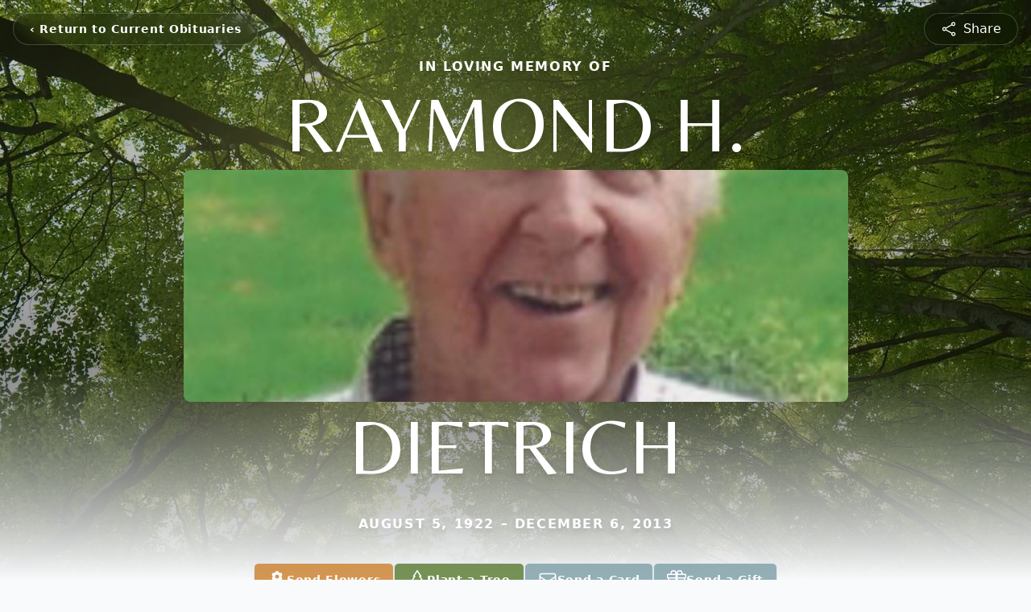

--- FILE ---
content_type: text/html; charset=utf-8
request_url: https://www.google.com/recaptcha/enterprise/anchor?ar=1&k=6Lf7JTAsAAAAALTu0sC1DkWu9mfNjlrGZtaAueuF&co=aHR0cHM6Ly93d3cucGtmdW5lcmFsaG9tZXMuY29tOjQ0Mw..&hl=en&type=image&v=N67nZn4AqZkNcbeMu4prBgzg&theme=light&size=invisible&badge=bottomright&anchor-ms=20000&execute-ms=30000&cb=pkv0e8j3kpz7
body_size: 48936
content:
<!DOCTYPE HTML><html dir="ltr" lang="en"><head><meta http-equiv="Content-Type" content="text/html; charset=UTF-8">
<meta http-equiv="X-UA-Compatible" content="IE=edge">
<title>reCAPTCHA</title>
<style type="text/css">
/* cyrillic-ext */
@font-face {
  font-family: 'Roboto';
  font-style: normal;
  font-weight: 400;
  font-stretch: 100%;
  src: url(//fonts.gstatic.com/s/roboto/v48/KFO7CnqEu92Fr1ME7kSn66aGLdTylUAMa3GUBHMdazTgWw.woff2) format('woff2');
  unicode-range: U+0460-052F, U+1C80-1C8A, U+20B4, U+2DE0-2DFF, U+A640-A69F, U+FE2E-FE2F;
}
/* cyrillic */
@font-face {
  font-family: 'Roboto';
  font-style: normal;
  font-weight: 400;
  font-stretch: 100%;
  src: url(//fonts.gstatic.com/s/roboto/v48/KFO7CnqEu92Fr1ME7kSn66aGLdTylUAMa3iUBHMdazTgWw.woff2) format('woff2');
  unicode-range: U+0301, U+0400-045F, U+0490-0491, U+04B0-04B1, U+2116;
}
/* greek-ext */
@font-face {
  font-family: 'Roboto';
  font-style: normal;
  font-weight: 400;
  font-stretch: 100%;
  src: url(//fonts.gstatic.com/s/roboto/v48/KFO7CnqEu92Fr1ME7kSn66aGLdTylUAMa3CUBHMdazTgWw.woff2) format('woff2');
  unicode-range: U+1F00-1FFF;
}
/* greek */
@font-face {
  font-family: 'Roboto';
  font-style: normal;
  font-weight: 400;
  font-stretch: 100%;
  src: url(//fonts.gstatic.com/s/roboto/v48/KFO7CnqEu92Fr1ME7kSn66aGLdTylUAMa3-UBHMdazTgWw.woff2) format('woff2');
  unicode-range: U+0370-0377, U+037A-037F, U+0384-038A, U+038C, U+038E-03A1, U+03A3-03FF;
}
/* math */
@font-face {
  font-family: 'Roboto';
  font-style: normal;
  font-weight: 400;
  font-stretch: 100%;
  src: url(//fonts.gstatic.com/s/roboto/v48/KFO7CnqEu92Fr1ME7kSn66aGLdTylUAMawCUBHMdazTgWw.woff2) format('woff2');
  unicode-range: U+0302-0303, U+0305, U+0307-0308, U+0310, U+0312, U+0315, U+031A, U+0326-0327, U+032C, U+032F-0330, U+0332-0333, U+0338, U+033A, U+0346, U+034D, U+0391-03A1, U+03A3-03A9, U+03B1-03C9, U+03D1, U+03D5-03D6, U+03F0-03F1, U+03F4-03F5, U+2016-2017, U+2034-2038, U+203C, U+2040, U+2043, U+2047, U+2050, U+2057, U+205F, U+2070-2071, U+2074-208E, U+2090-209C, U+20D0-20DC, U+20E1, U+20E5-20EF, U+2100-2112, U+2114-2115, U+2117-2121, U+2123-214F, U+2190, U+2192, U+2194-21AE, U+21B0-21E5, U+21F1-21F2, U+21F4-2211, U+2213-2214, U+2216-22FF, U+2308-230B, U+2310, U+2319, U+231C-2321, U+2336-237A, U+237C, U+2395, U+239B-23B7, U+23D0, U+23DC-23E1, U+2474-2475, U+25AF, U+25B3, U+25B7, U+25BD, U+25C1, U+25CA, U+25CC, U+25FB, U+266D-266F, U+27C0-27FF, U+2900-2AFF, U+2B0E-2B11, U+2B30-2B4C, U+2BFE, U+3030, U+FF5B, U+FF5D, U+1D400-1D7FF, U+1EE00-1EEFF;
}
/* symbols */
@font-face {
  font-family: 'Roboto';
  font-style: normal;
  font-weight: 400;
  font-stretch: 100%;
  src: url(//fonts.gstatic.com/s/roboto/v48/KFO7CnqEu92Fr1ME7kSn66aGLdTylUAMaxKUBHMdazTgWw.woff2) format('woff2');
  unicode-range: U+0001-000C, U+000E-001F, U+007F-009F, U+20DD-20E0, U+20E2-20E4, U+2150-218F, U+2190, U+2192, U+2194-2199, U+21AF, U+21E6-21F0, U+21F3, U+2218-2219, U+2299, U+22C4-22C6, U+2300-243F, U+2440-244A, U+2460-24FF, U+25A0-27BF, U+2800-28FF, U+2921-2922, U+2981, U+29BF, U+29EB, U+2B00-2BFF, U+4DC0-4DFF, U+FFF9-FFFB, U+10140-1018E, U+10190-1019C, U+101A0, U+101D0-101FD, U+102E0-102FB, U+10E60-10E7E, U+1D2C0-1D2D3, U+1D2E0-1D37F, U+1F000-1F0FF, U+1F100-1F1AD, U+1F1E6-1F1FF, U+1F30D-1F30F, U+1F315, U+1F31C, U+1F31E, U+1F320-1F32C, U+1F336, U+1F378, U+1F37D, U+1F382, U+1F393-1F39F, U+1F3A7-1F3A8, U+1F3AC-1F3AF, U+1F3C2, U+1F3C4-1F3C6, U+1F3CA-1F3CE, U+1F3D4-1F3E0, U+1F3ED, U+1F3F1-1F3F3, U+1F3F5-1F3F7, U+1F408, U+1F415, U+1F41F, U+1F426, U+1F43F, U+1F441-1F442, U+1F444, U+1F446-1F449, U+1F44C-1F44E, U+1F453, U+1F46A, U+1F47D, U+1F4A3, U+1F4B0, U+1F4B3, U+1F4B9, U+1F4BB, U+1F4BF, U+1F4C8-1F4CB, U+1F4D6, U+1F4DA, U+1F4DF, U+1F4E3-1F4E6, U+1F4EA-1F4ED, U+1F4F7, U+1F4F9-1F4FB, U+1F4FD-1F4FE, U+1F503, U+1F507-1F50B, U+1F50D, U+1F512-1F513, U+1F53E-1F54A, U+1F54F-1F5FA, U+1F610, U+1F650-1F67F, U+1F687, U+1F68D, U+1F691, U+1F694, U+1F698, U+1F6AD, U+1F6B2, U+1F6B9-1F6BA, U+1F6BC, U+1F6C6-1F6CF, U+1F6D3-1F6D7, U+1F6E0-1F6EA, U+1F6F0-1F6F3, U+1F6F7-1F6FC, U+1F700-1F7FF, U+1F800-1F80B, U+1F810-1F847, U+1F850-1F859, U+1F860-1F887, U+1F890-1F8AD, U+1F8B0-1F8BB, U+1F8C0-1F8C1, U+1F900-1F90B, U+1F93B, U+1F946, U+1F984, U+1F996, U+1F9E9, U+1FA00-1FA6F, U+1FA70-1FA7C, U+1FA80-1FA89, U+1FA8F-1FAC6, U+1FACE-1FADC, U+1FADF-1FAE9, U+1FAF0-1FAF8, U+1FB00-1FBFF;
}
/* vietnamese */
@font-face {
  font-family: 'Roboto';
  font-style: normal;
  font-weight: 400;
  font-stretch: 100%;
  src: url(//fonts.gstatic.com/s/roboto/v48/KFO7CnqEu92Fr1ME7kSn66aGLdTylUAMa3OUBHMdazTgWw.woff2) format('woff2');
  unicode-range: U+0102-0103, U+0110-0111, U+0128-0129, U+0168-0169, U+01A0-01A1, U+01AF-01B0, U+0300-0301, U+0303-0304, U+0308-0309, U+0323, U+0329, U+1EA0-1EF9, U+20AB;
}
/* latin-ext */
@font-face {
  font-family: 'Roboto';
  font-style: normal;
  font-weight: 400;
  font-stretch: 100%;
  src: url(//fonts.gstatic.com/s/roboto/v48/KFO7CnqEu92Fr1ME7kSn66aGLdTylUAMa3KUBHMdazTgWw.woff2) format('woff2');
  unicode-range: U+0100-02BA, U+02BD-02C5, U+02C7-02CC, U+02CE-02D7, U+02DD-02FF, U+0304, U+0308, U+0329, U+1D00-1DBF, U+1E00-1E9F, U+1EF2-1EFF, U+2020, U+20A0-20AB, U+20AD-20C0, U+2113, U+2C60-2C7F, U+A720-A7FF;
}
/* latin */
@font-face {
  font-family: 'Roboto';
  font-style: normal;
  font-weight: 400;
  font-stretch: 100%;
  src: url(//fonts.gstatic.com/s/roboto/v48/KFO7CnqEu92Fr1ME7kSn66aGLdTylUAMa3yUBHMdazQ.woff2) format('woff2');
  unicode-range: U+0000-00FF, U+0131, U+0152-0153, U+02BB-02BC, U+02C6, U+02DA, U+02DC, U+0304, U+0308, U+0329, U+2000-206F, U+20AC, U+2122, U+2191, U+2193, U+2212, U+2215, U+FEFF, U+FFFD;
}
/* cyrillic-ext */
@font-face {
  font-family: 'Roboto';
  font-style: normal;
  font-weight: 500;
  font-stretch: 100%;
  src: url(//fonts.gstatic.com/s/roboto/v48/KFO7CnqEu92Fr1ME7kSn66aGLdTylUAMa3GUBHMdazTgWw.woff2) format('woff2');
  unicode-range: U+0460-052F, U+1C80-1C8A, U+20B4, U+2DE0-2DFF, U+A640-A69F, U+FE2E-FE2F;
}
/* cyrillic */
@font-face {
  font-family: 'Roboto';
  font-style: normal;
  font-weight: 500;
  font-stretch: 100%;
  src: url(//fonts.gstatic.com/s/roboto/v48/KFO7CnqEu92Fr1ME7kSn66aGLdTylUAMa3iUBHMdazTgWw.woff2) format('woff2');
  unicode-range: U+0301, U+0400-045F, U+0490-0491, U+04B0-04B1, U+2116;
}
/* greek-ext */
@font-face {
  font-family: 'Roboto';
  font-style: normal;
  font-weight: 500;
  font-stretch: 100%;
  src: url(//fonts.gstatic.com/s/roboto/v48/KFO7CnqEu92Fr1ME7kSn66aGLdTylUAMa3CUBHMdazTgWw.woff2) format('woff2');
  unicode-range: U+1F00-1FFF;
}
/* greek */
@font-face {
  font-family: 'Roboto';
  font-style: normal;
  font-weight: 500;
  font-stretch: 100%;
  src: url(//fonts.gstatic.com/s/roboto/v48/KFO7CnqEu92Fr1ME7kSn66aGLdTylUAMa3-UBHMdazTgWw.woff2) format('woff2');
  unicode-range: U+0370-0377, U+037A-037F, U+0384-038A, U+038C, U+038E-03A1, U+03A3-03FF;
}
/* math */
@font-face {
  font-family: 'Roboto';
  font-style: normal;
  font-weight: 500;
  font-stretch: 100%;
  src: url(//fonts.gstatic.com/s/roboto/v48/KFO7CnqEu92Fr1ME7kSn66aGLdTylUAMawCUBHMdazTgWw.woff2) format('woff2');
  unicode-range: U+0302-0303, U+0305, U+0307-0308, U+0310, U+0312, U+0315, U+031A, U+0326-0327, U+032C, U+032F-0330, U+0332-0333, U+0338, U+033A, U+0346, U+034D, U+0391-03A1, U+03A3-03A9, U+03B1-03C9, U+03D1, U+03D5-03D6, U+03F0-03F1, U+03F4-03F5, U+2016-2017, U+2034-2038, U+203C, U+2040, U+2043, U+2047, U+2050, U+2057, U+205F, U+2070-2071, U+2074-208E, U+2090-209C, U+20D0-20DC, U+20E1, U+20E5-20EF, U+2100-2112, U+2114-2115, U+2117-2121, U+2123-214F, U+2190, U+2192, U+2194-21AE, U+21B0-21E5, U+21F1-21F2, U+21F4-2211, U+2213-2214, U+2216-22FF, U+2308-230B, U+2310, U+2319, U+231C-2321, U+2336-237A, U+237C, U+2395, U+239B-23B7, U+23D0, U+23DC-23E1, U+2474-2475, U+25AF, U+25B3, U+25B7, U+25BD, U+25C1, U+25CA, U+25CC, U+25FB, U+266D-266F, U+27C0-27FF, U+2900-2AFF, U+2B0E-2B11, U+2B30-2B4C, U+2BFE, U+3030, U+FF5B, U+FF5D, U+1D400-1D7FF, U+1EE00-1EEFF;
}
/* symbols */
@font-face {
  font-family: 'Roboto';
  font-style: normal;
  font-weight: 500;
  font-stretch: 100%;
  src: url(//fonts.gstatic.com/s/roboto/v48/KFO7CnqEu92Fr1ME7kSn66aGLdTylUAMaxKUBHMdazTgWw.woff2) format('woff2');
  unicode-range: U+0001-000C, U+000E-001F, U+007F-009F, U+20DD-20E0, U+20E2-20E4, U+2150-218F, U+2190, U+2192, U+2194-2199, U+21AF, U+21E6-21F0, U+21F3, U+2218-2219, U+2299, U+22C4-22C6, U+2300-243F, U+2440-244A, U+2460-24FF, U+25A0-27BF, U+2800-28FF, U+2921-2922, U+2981, U+29BF, U+29EB, U+2B00-2BFF, U+4DC0-4DFF, U+FFF9-FFFB, U+10140-1018E, U+10190-1019C, U+101A0, U+101D0-101FD, U+102E0-102FB, U+10E60-10E7E, U+1D2C0-1D2D3, U+1D2E0-1D37F, U+1F000-1F0FF, U+1F100-1F1AD, U+1F1E6-1F1FF, U+1F30D-1F30F, U+1F315, U+1F31C, U+1F31E, U+1F320-1F32C, U+1F336, U+1F378, U+1F37D, U+1F382, U+1F393-1F39F, U+1F3A7-1F3A8, U+1F3AC-1F3AF, U+1F3C2, U+1F3C4-1F3C6, U+1F3CA-1F3CE, U+1F3D4-1F3E0, U+1F3ED, U+1F3F1-1F3F3, U+1F3F5-1F3F7, U+1F408, U+1F415, U+1F41F, U+1F426, U+1F43F, U+1F441-1F442, U+1F444, U+1F446-1F449, U+1F44C-1F44E, U+1F453, U+1F46A, U+1F47D, U+1F4A3, U+1F4B0, U+1F4B3, U+1F4B9, U+1F4BB, U+1F4BF, U+1F4C8-1F4CB, U+1F4D6, U+1F4DA, U+1F4DF, U+1F4E3-1F4E6, U+1F4EA-1F4ED, U+1F4F7, U+1F4F9-1F4FB, U+1F4FD-1F4FE, U+1F503, U+1F507-1F50B, U+1F50D, U+1F512-1F513, U+1F53E-1F54A, U+1F54F-1F5FA, U+1F610, U+1F650-1F67F, U+1F687, U+1F68D, U+1F691, U+1F694, U+1F698, U+1F6AD, U+1F6B2, U+1F6B9-1F6BA, U+1F6BC, U+1F6C6-1F6CF, U+1F6D3-1F6D7, U+1F6E0-1F6EA, U+1F6F0-1F6F3, U+1F6F7-1F6FC, U+1F700-1F7FF, U+1F800-1F80B, U+1F810-1F847, U+1F850-1F859, U+1F860-1F887, U+1F890-1F8AD, U+1F8B0-1F8BB, U+1F8C0-1F8C1, U+1F900-1F90B, U+1F93B, U+1F946, U+1F984, U+1F996, U+1F9E9, U+1FA00-1FA6F, U+1FA70-1FA7C, U+1FA80-1FA89, U+1FA8F-1FAC6, U+1FACE-1FADC, U+1FADF-1FAE9, U+1FAF0-1FAF8, U+1FB00-1FBFF;
}
/* vietnamese */
@font-face {
  font-family: 'Roboto';
  font-style: normal;
  font-weight: 500;
  font-stretch: 100%;
  src: url(//fonts.gstatic.com/s/roboto/v48/KFO7CnqEu92Fr1ME7kSn66aGLdTylUAMa3OUBHMdazTgWw.woff2) format('woff2');
  unicode-range: U+0102-0103, U+0110-0111, U+0128-0129, U+0168-0169, U+01A0-01A1, U+01AF-01B0, U+0300-0301, U+0303-0304, U+0308-0309, U+0323, U+0329, U+1EA0-1EF9, U+20AB;
}
/* latin-ext */
@font-face {
  font-family: 'Roboto';
  font-style: normal;
  font-weight: 500;
  font-stretch: 100%;
  src: url(//fonts.gstatic.com/s/roboto/v48/KFO7CnqEu92Fr1ME7kSn66aGLdTylUAMa3KUBHMdazTgWw.woff2) format('woff2');
  unicode-range: U+0100-02BA, U+02BD-02C5, U+02C7-02CC, U+02CE-02D7, U+02DD-02FF, U+0304, U+0308, U+0329, U+1D00-1DBF, U+1E00-1E9F, U+1EF2-1EFF, U+2020, U+20A0-20AB, U+20AD-20C0, U+2113, U+2C60-2C7F, U+A720-A7FF;
}
/* latin */
@font-face {
  font-family: 'Roboto';
  font-style: normal;
  font-weight: 500;
  font-stretch: 100%;
  src: url(//fonts.gstatic.com/s/roboto/v48/KFO7CnqEu92Fr1ME7kSn66aGLdTylUAMa3yUBHMdazQ.woff2) format('woff2');
  unicode-range: U+0000-00FF, U+0131, U+0152-0153, U+02BB-02BC, U+02C6, U+02DA, U+02DC, U+0304, U+0308, U+0329, U+2000-206F, U+20AC, U+2122, U+2191, U+2193, U+2212, U+2215, U+FEFF, U+FFFD;
}
/* cyrillic-ext */
@font-face {
  font-family: 'Roboto';
  font-style: normal;
  font-weight: 900;
  font-stretch: 100%;
  src: url(//fonts.gstatic.com/s/roboto/v48/KFO7CnqEu92Fr1ME7kSn66aGLdTylUAMa3GUBHMdazTgWw.woff2) format('woff2');
  unicode-range: U+0460-052F, U+1C80-1C8A, U+20B4, U+2DE0-2DFF, U+A640-A69F, U+FE2E-FE2F;
}
/* cyrillic */
@font-face {
  font-family: 'Roboto';
  font-style: normal;
  font-weight: 900;
  font-stretch: 100%;
  src: url(//fonts.gstatic.com/s/roboto/v48/KFO7CnqEu92Fr1ME7kSn66aGLdTylUAMa3iUBHMdazTgWw.woff2) format('woff2');
  unicode-range: U+0301, U+0400-045F, U+0490-0491, U+04B0-04B1, U+2116;
}
/* greek-ext */
@font-face {
  font-family: 'Roboto';
  font-style: normal;
  font-weight: 900;
  font-stretch: 100%;
  src: url(//fonts.gstatic.com/s/roboto/v48/KFO7CnqEu92Fr1ME7kSn66aGLdTylUAMa3CUBHMdazTgWw.woff2) format('woff2');
  unicode-range: U+1F00-1FFF;
}
/* greek */
@font-face {
  font-family: 'Roboto';
  font-style: normal;
  font-weight: 900;
  font-stretch: 100%;
  src: url(//fonts.gstatic.com/s/roboto/v48/KFO7CnqEu92Fr1ME7kSn66aGLdTylUAMa3-UBHMdazTgWw.woff2) format('woff2');
  unicode-range: U+0370-0377, U+037A-037F, U+0384-038A, U+038C, U+038E-03A1, U+03A3-03FF;
}
/* math */
@font-face {
  font-family: 'Roboto';
  font-style: normal;
  font-weight: 900;
  font-stretch: 100%;
  src: url(//fonts.gstatic.com/s/roboto/v48/KFO7CnqEu92Fr1ME7kSn66aGLdTylUAMawCUBHMdazTgWw.woff2) format('woff2');
  unicode-range: U+0302-0303, U+0305, U+0307-0308, U+0310, U+0312, U+0315, U+031A, U+0326-0327, U+032C, U+032F-0330, U+0332-0333, U+0338, U+033A, U+0346, U+034D, U+0391-03A1, U+03A3-03A9, U+03B1-03C9, U+03D1, U+03D5-03D6, U+03F0-03F1, U+03F4-03F5, U+2016-2017, U+2034-2038, U+203C, U+2040, U+2043, U+2047, U+2050, U+2057, U+205F, U+2070-2071, U+2074-208E, U+2090-209C, U+20D0-20DC, U+20E1, U+20E5-20EF, U+2100-2112, U+2114-2115, U+2117-2121, U+2123-214F, U+2190, U+2192, U+2194-21AE, U+21B0-21E5, U+21F1-21F2, U+21F4-2211, U+2213-2214, U+2216-22FF, U+2308-230B, U+2310, U+2319, U+231C-2321, U+2336-237A, U+237C, U+2395, U+239B-23B7, U+23D0, U+23DC-23E1, U+2474-2475, U+25AF, U+25B3, U+25B7, U+25BD, U+25C1, U+25CA, U+25CC, U+25FB, U+266D-266F, U+27C0-27FF, U+2900-2AFF, U+2B0E-2B11, U+2B30-2B4C, U+2BFE, U+3030, U+FF5B, U+FF5D, U+1D400-1D7FF, U+1EE00-1EEFF;
}
/* symbols */
@font-face {
  font-family: 'Roboto';
  font-style: normal;
  font-weight: 900;
  font-stretch: 100%;
  src: url(//fonts.gstatic.com/s/roboto/v48/KFO7CnqEu92Fr1ME7kSn66aGLdTylUAMaxKUBHMdazTgWw.woff2) format('woff2');
  unicode-range: U+0001-000C, U+000E-001F, U+007F-009F, U+20DD-20E0, U+20E2-20E4, U+2150-218F, U+2190, U+2192, U+2194-2199, U+21AF, U+21E6-21F0, U+21F3, U+2218-2219, U+2299, U+22C4-22C6, U+2300-243F, U+2440-244A, U+2460-24FF, U+25A0-27BF, U+2800-28FF, U+2921-2922, U+2981, U+29BF, U+29EB, U+2B00-2BFF, U+4DC0-4DFF, U+FFF9-FFFB, U+10140-1018E, U+10190-1019C, U+101A0, U+101D0-101FD, U+102E0-102FB, U+10E60-10E7E, U+1D2C0-1D2D3, U+1D2E0-1D37F, U+1F000-1F0FF, U+1F100-1F1AD, U+1F1E6-1F1FF, U+1F30D-1F30F, U+1F315, U+1F31C, U+1F31E, U+1F320-1F32C, U+1F336, U+1F378, U+1F37D, U+1F382, U+1F393-1F39F, U+1F3A7-1F3A8, U+1F3AC-1F3AF, U+1F3C2, U+1F3C4-1F3C6, U+1F3CA-1F3CE, U+1F3D4-1F3E0, U+1F3ED, U+1F3F1-1F3F3, U+1F3F5-1F3F7, U+1F408, U+1F415, U+1F41F, U+1F426, U+1F43F, U+1F441-1F442, U+1F444, U+1F446-1F449, U+1F44C-1F44E, U+1F453, U+1F46A, U+1F47D, U+1F4A3, U+1F4B0, U+1F4B3, U+1F4B9, U+1F4BB, U+1F4BF, U+1F4C8-1F4CB, U+1F4D6, U+1F4DA, U+1F4DF, U+1F4E3-1F4E6, U+1F4EA-1F4ED, U+1F4F7, U+1F4F9-1F4FB, U+1F4FD-1F4FE, U+1F503, U+1F507-1F50B, U+1F50D, U+1F512-1F513, U+1F53E-1F54A, U+1F54F-1F5FA, U+1F610, U+1F650-1F67F, U+1F687, U+1F68D, U+1F691, U+1F694, U+1F698, U+1F6AD, U+1F6B2, U+1F6B9-1F6BA, U+1F6BC, U+1F6C6-1F6CF, U+1F6D3-1F6D7, U+1F6E0-1F6EA, U+1F6F0-1F6F3, U+1F6F7-1F6FC, U+1F700-1F7FF, U+1F800-1F80B, U+1F810-1F847, U+1F850-1F859, U+1F860-1F887, U+1F890-1F8AD, U+1F8B0-1F8BB, U+1F8C0-1F8C1, U+1F900-1F90B, U+1F93B, U+1F946, U+1F984, U+1F996, U+1F9E9, U+1FA00-1FA6F, U+1FA70-1FA7C, U+1FA80-1FA89, U+1FA8F-1FAC6, U+1FACE-1FADC, U+1FADF-1FAE9, U+1FAF0-1FAF8, U+1FB00-1FBFF;
}
/* vietnamese */
@font-face {
  font-family: 'Roboto';
  font-style: normal;
  font-weight: 900;
  font-stretch: 100%;
  src: url(//fonts.gstatic.com/s/roboto/v48/KFO7CnqEu92Fr1ME7kSn66aGLdTylUAMa3OUBHMdazTgWw.woff2) format('woff2');
  unicode-range: U+0102-0103, U+0110-0111, U+0128-0129, U+0168-0169, U+01A0-01A1, U+01AF-01B0, U+0300-0301, U+0303-0304, U+0308-0309, U+0323, U+0329, U+1EA0-1EF9, U+20AB;
}
/* latin-ext */
@font-face {
  font-family: 'Roboto';
  font-style: normal;
  font-weight: 900;
  font-stretch: 100%;
  src: url(//fonts.gstatic.com/s/roboto/v48/KFO7CnqEu92Fr1ME7kSn66aGLdTylUAMa3KUBHMdazTgWw.woff2) format('woff2');
  unicode-range: U+0100-02BA, U+02BD-02C5, U+02C7-02CC, U+02CE-02D7, U+02DD-02FF, U+0304, U+0308, U+0329, U+1D00-1DBF, U+1E00-1E9F, U+1EF2-1EFF, U+2020, U+20A0-20AB, U+20AD-20C0, U+2113, U+2C60-2C7F, U+A720-A7FF;
}
/* latin */
@font-face {
  font-family: 'Roboto';
  font-style: normal;
  font-weight: 900;
  font-stretch: 100%;
  src: url(//fonts.gstatic.com/s/roboto/v48/KFO7CnqEu92Fr1ME7kSn66aGLdTylUAMa3yUBHMdazQ.woff2) format('woff2');
  unicode-range: U+0000-00FF, U+0131, U+0152-0153, U+02BB-02BC, U+02C6, U+02DA, U+02DC, U+0304, U+0308, U+0329, U+2000-206F, U+20AC, U+2122, U+2191, U+2193, U+2212, U+2215, U+FEFF, U+FFFD;
}

</style>
<link rel="stylesheet" type="text/css" href="https://www.gstatic.com/recaptcha/releases/N67nZn4AqZkNcbeMu4prBgzg/styles__ltr.css">
<script nonce="03IwC8qsRMzDDzEdqbAMTw" type="text/javascript">window['__recaptcha_api'] = 'https://www.google.com/recaptcha/enterprise/';</script>
<script type="text/javascript" src="https://www.gstatic.com/recaptcha/releases/N67nZn4AqZkNcbeMu4prBgzg/recaptcha__en.js" nonce="03IwC8qsRMzDDzEdqbAMTw">
      
    </script></head>
<body><div id="rc-anchor-alert" class="rc-anchor-alert"></div>
<input type="hidden" id="recaptcha-token" value="[base64]">
<script type="text/javascript" nonce="03IwC8qsRMzDDzEdqbAMTw">
      recaptcha.anchor.Main.init("[\x22ainput\x22,[\x22bgdata\x22,\x22\x22,\[base64]/[base64]/[base64]/bmV3IHJbeF0oY1swXSk6RT09Mj9uZXcgclt4XShjWzBdLGNbMV0pOkU9PTM/bmV3IHJbeF0oY1swXSxjWzFdLGNbMl0pOkU9PTQ/[base64]/[base64]/[base64]/[base64]/[base64]/[base64]/[base64]/[base64]\x22,\[base64]\x22,\x22wo5WIsKyw4Fqw5vDkGtIw5tqWcKORzxkwrTCrsO+d8OxwrwGJi4bGcK8I0/DnSBtwqrDpsOCN2jCkBfCg8OLDsKOfMK5TsOVwobCnV4cwp8AwrPDnVrCgsOvKsOowozDlcOJw7YWwpV5w4QjPgzCrMKqNcKxEcOTUkHDg0fDqMKqw6XDr1Ixwq1Bw5vDnMOwwrZ2wo3CqsKcVcKOdcK/McK4Xm3DkX1TwpbDvW9fSSTCm8OCRm9nBMOfIMKJw4VxTUjDucKyK8OoWCnDgX7CmcKNw5LCg3ZhwrcCwqVAw5XDnj3CtMKRIBA6wqIrwpjDi8KWwo/[base64]/[base64]/ClGU1wpHCp8KTwr3ClCvDncOPw7PDocOXwpZQwodAJsKfwp7DqsKrI8OvCcOOwqvCssOcAE3CqAnDtlnCsMO0w41jCmF6H8OnwqkPMMKSwr/[base64]/Cn8OcwoJBKcKRwozDr8OdccOaf8KfwoXCgMKFwp7DjxZyw7XCnMKxWsKzasKSYcKhBHHCiWXDo8OMCcOBIygdwo5QwrLCv0bDhUcPCMKVBn7Cj2oRwro8PVbDuSnCiX/CkW/[base64]/woDDr2xhF8O0w5lHw6tsw6x9PMOMM8OaGMOHa8KWwo8owp5ww6ogUcOHDsOQEMKQw47CsMKWwrHDlTJyw5PDlmk4PcOeVcOJR8OSfcOlJx9ffsKWw6/DocOtwrfCr8OHXUhjWsK1d0F8woXDvsKBwoPCu8KyX8KLLzF7YjAFS390XcOIZcKWwofDmMKPwr9Tw7LCncObw7dQT8O2SMOtXsOdw6YUw4DChcOJwrzCscO8wocoE3bCiUXCsMOOUVzCl8KYw6PClWDDgXPDg8KSwrVPEcOHTMOTw7LCqRPDhUlKwoDDncK/YcOTw4nDmMKCw5xmNsObw6zDksO0IsKTwp51RMKrcDjDisKBw4LDnw8qw43DmMK7eGnDmlPDhsK0w6hAw78gHsKhw7cjacOydEzCqcKJIjnCiHDDiy9BRMOVaEvDkF3DtizDj0vCr07Cu1JcZsKldMK2wrvCncKTwo3Dii/DlU/CsknCgMK7w7tHCyXDnQrCtETCg8KkIMOaw5Mowq0dVMKASkNxw5lWcVpPwrTDnsO0GMKsJw3Dp3PCmMONwrTDjzdnwoHDv17DqVk1OE7DkGUIIQDCssOCXsOBwoA2woIcw7UdYW5ZDm7DksKywrbCnDh9w5/CrDHChATDlcK6w4U4CGgycMKrw4vDk8KtacOww7cVwo9Vw4IbNMOzwr5tw4JHwo1DKMKWJH57A8K2w7pkwrDDiMOqwrsswpXDgQDDtBrCvcOMDFxXLsOnY8KWMk1Ww5hbwpUVw7YQwrEywo7CiCrDmsO/d8KMw4xuw7rCssKvVcKzw6XCgyxkFT3CgxnDncOFG8KBSsOQPzdPwpJBw5jDkAFcwqHDuntIScO4MXvCt8O0dcOPZGVSSMOIw4IgwqEzw6fDkzHDsRpAw7QtYlDCosOMwovDq8Kwwo5ocTgNwroywo7CusOCw5Y+wqMlwobDmEc/w6hNw5Bbwohgw4Bcw5LCnMKYRTXCt38uwoBpbl8lwo3DnsOnPMKaFT7DnsKvcMK0wq3DusOnC8KOw6bCqcOCwpRKw7A7IsKEw4gFwo4tN2NhR3FbLsKVT2PDtMKTZsOKUcKyw5cPw5F3Qio5QMO6wqjDrQ0uCsKgw4PCjcOswqvDoCEawojCsWNlwpsew5lzw5/DpsOYwpAjWMKhFWo/bkXClxljw6VKBnROw7rCvsKmw7zCln8ww7rDicOqAAPCo8OUw5DDiMODwq/CjlrDssKzVMOFLsKXwr/CgMKFw4zCssKGw5bCiMK4wr9LTB40wrfDun7CjzVPRMKscsKTwovCv8O+w6UKwp/Ck8KZw5EtXAtmKxB+wpRhw6PDvMOsTMKEOw3Cu8K2wrXDtcOtGcOWbsOrIcKqV8KCaCfDry7CnSHDqBfCgsOTPTrDmHDDvsKHw7cAwrnDuy4two3DgMOXQ8KFSGJleXsSw6xTZsKSwqHDoVtTA8KYwrYVw5waJWzCu1VpZUIQOg3ChlBlRBLDtwDDnANCw6/Cl0taw5XDtcK2aWZtwpfCpsK0w7lhw7d/w7ZQeMOiwq7CiCrDgB3CiCZcw4zDvzvDlsKFwrYUwqEvaMKXwpzCssO5wrdDw4cjw5jDvhnCsgNKFjfCsMKSw6/[base64]/ClRJ7GXB9RQzDhktmw4vDvjZmwqBpLX/ChcK3w7rDgsOzTmLDuzHCt8KjK8OYAUgBwqLCtMOwwoHCvXAtM8KuKMOCwoLDhF3CvyfDiTTCmjDCv3N2KMKRLlhiBwptwp9kSMKPwrQFZsO8XhkmKU7DgCzDl8OhDQ3Dr1YXOcOoMGfDpcKeMkrCssKKbcKadlsQw7nDhsKhYC3CicKpeV/CjG0DwrFzwotswpwLwqAsw4srfy/DmF3Du8OBKQkNejTDocKpw7MUMUbDt8OLQATCux3Ch8KJMcKXFcKsQsOlw4xOwqnDkzzCiAzDmjMNw5/CtcKyfzhMw6QtfMOBa8KRwqFbH8KxCUkXHTBhwoNzHiPCvgLChsOETErDncOHwpbDoMK+CWdVwr7CqMKQwojDqVbCphpQUTFxfsK5B8O+ccO2f8KzwqoMwqLCl8ODP8K7dF3DgDYAwpUOXMKuw5/DncKQwog2wrhYG2vCrHDChCLCuVPChB1twosIRx8aM11Ew5QNfsKqwqzDtV/Cm8OOE0zDqgPCiybDhFh2RmE2HBIjw7chPsKycsO1w7NYdG3CtMKNw7vDjEbCrcOtVyNpOCrDvcK/wp8Qwr4ewqTDsX13ccO5C8KYTV/CilgIwo/DnsO+wpcRwrlnWsKUw5tDw6t5wr0bZMOsw7fDvsKnW8OHBz/[base64]/DtMOfEsOUwp/[base64]/DmhTDiQXCpcKeSCXCqMOXPcKcwqnCpEZDGnfDmgHCvcOrw61dIMOzGcOswqkrw6hIbnLCg8OmPsOQJFxLwqXDllFAw7F5XHrChQ1/w7hMwoN6w5kSXzrCgwvCtMO1w6DCicOMw4LCsxfDmsK2w49Fw6tdwpQbIMKUOsOXJ8OFLX7Ct8OOw57DljzCtcKiwoI9w4DCtFPDisKxwrjDv8O8wobChsKgdsKpLcODWx02wrouw5BpF3/Dk0rCoE/CpcOnw5YqXMOycU4Iwo4iLcOiMixdw6rCqcKOw7nCnsK4w4czQsK/[base64]/Qh/DjRMywqrCpxB9WMKfw7jChMKPw69vw51RScOBMFbDozvDjG4cE8KAwp0dw63DsxNIwrJGZsKtw4LCgMKPNSXDu259wpTCtVxlwrNuWQPDrj/ChMKhw5nChUPCvTHDkSh1f8KhworCuMK2w5vCrSMuw4/DqMOyTXrCjMO0w4fDscKHSghWwqnDkApTD3E4woHDh8KUwrPDr0hmHSvClx/[base64]/w5LCojHDmAgnwqlfwpXDu8KXw5ZFwqDCn8KBKiw9w4ZSd8KDBn/[base64]/DtFHDpMONwqjCgFjDj8KhJGAZwpoQw7ROWcKxw6YoRMKLw4zDozrDkT3Dqxolw5FMwqPDuwjDt8KtacKQwofDisKQw6c7KhvDkSRTw5wowp1ew5lZw6hLesKwQijDrsKPwpjCtcO5FG5lw6RKZB8Fw43DvEXDgWExT8KIOWPDlyjDhcKywq/CqhEjw6jDvMOUwrVwPMKkwqnChE/[base64]/w45iwrIDwqcbwp83ccONwo1nXDMIGErCqBYaAAYHwpHCi1p3CETDmB3DpcKgCcOZfk3CmU4sK8KlwpXCjCk2w5/CjC7DtMOOQsK/dlRzXcKUwpY4w7hfSMOSXMOkHwvDqcOdZHMrwoLCu0xTL8O2w63DmMOYw6zDmMO3w4ddw49PwpsKw683w4fCmkkzw7ExMVvCt8OScsKrwrVFw7/Cqxp0wqocw4LDokbCrmfCu8Obw4hRe8K4ZcKiAjnDssK2RsKxw7xww7/CthRfwoAGMEfDoRNmw5kvPxtaYkvCtcOtw77DpsOTdnJawpvDt14+UsOAFRJYw6JdwovCjR/ClkLDrEnCr8O2wogCw7RRwrvClsOmRMOSXznCvsKiwqNbw4FPwqZGw6tJwpcHwpBdw7gCIUF8w6gmB3A1XSvCnF02w5zCiMKqw6LChcKYVcOZNsKuw6JOwoBTfmTCkAs4MndcwpvDvAw4wrjDl8Kuwr8vVz1owp7CnMKVd1zCjcKzLMK/EATDrUwWJRLDtcO7bUdbYcK0EjPDrcKpMcKodRLCrzYVw5PDtMOdNMOlwqvDoQXCnMKreEnCoW9/w7RjwoVkwo5CN8OuGkMFdhwFwpwgNi7Dr8KkR8KHwrPCmMKQwrFuNxXDpUfDpwFYfzLDrcOdacKnwqgzD8OqMsKRZcKDwp0BXBEuaVnCr8KOw65wwpXCrsKTwp4BwrBhw6ABNsOsw74+B8Okw70GCXDDuxZOLBbCpljCgAwtw7/[base64]/wrUhOxjDpEJnw43CqlPDsMKAFjh1w4HCmGViwo3CpB5cRnjDgEvCgRrCr8ONwqXDjsOQQmDDoSnDscOtBBtDw63CgllGwqkxYMKAHMOWGAhkwolvVsK7KjM9wqgnwofDmsKGGsO/WF3CsQzCjF7Do3HDh8Oow4DDicOgwpR7N8OXOih3ansaEhvCslLChzPCvQHDjEYoK8KUOMKdwobCqx3CsnzDrMKQWDLClcKYHcOPw4nDnMKECsK8TMKRw4IeYnotw5XDkn7Ct8Kiw7jClj3CoSbDmC9Aw5zCiMO1wo03S8KPw6/CtQTDhMONbj/[base64]/Cr3XDl8OOaWjCj8ORw63CtXrDhD0ITzYDG2/Ch27CtcKsdSphwqzDt8KkJzghAcOldl8Xwr1Aw5d0PcOMw5bChk0swoU/cGTDrzrCjsOsw7kREcOtYsOvwqwZbinDhMKvwpLCiMKhwr/[base64]/woYSwoUpeVVBw4LCscKILMKwRSDCicOYw5TDmMKrw6bDgsKXwqTCoj/[base64]/CvmN9HVbCscKVJ8OKLCByw6XCkV/DvhRiwpAfwqLCl8O4WBRBKUh2a8OaX8O4KMKew5vCjsOYwpUbwpI8bVXCqMOqDwQ4wpDDg8KmQncraMKYIC/[base64]/Dn8K1CTp9w5ASw57ChlXCqy5ZJsOfw6TCkMONNmbDj8K8R2rDicONaHvDu8O5SgrClGENb8K4H8O5wozDk8K0wpvCrk7Ch8KJwpwObcO4wodWwpzClHjDrXHDgsKLEDnCvx7Ck8OSIFbDjcOhw4/CuH1oC8OaXTfDp8KiRsO3esKew50wwpx1wqvCt8KQwoTChcK6w54lwpjCvcOnwrTCrUfCpV5PDjhkURhgw49iC8Otwq5swoXCmSctASfDkA0gw4dEwoxdw47ChgbCjytCw47Ch2Y8wpvDkirDjWNMwqhaw68Zw64JVk/CucKtcsK4wpjCtsODwolbwrIQYxEGcGxvXGLCoh8fXMOQw7fCly4MGh7Cqy8jQcO2w5XDg8K/N8OFw6F7w4YfwrfCihBFw6ZMATxuVyt0CcOdBsO0woB9w7fDt8KXw7sNVMKsw71HK8Ksw48gKR5fwpQ/w4DDvsOwBsO/w63Dv8Ofw5nDiMOrR1F3SzjClmZhLsOCw4bDqgPDiCfCjjfCtMO1wpUPISLDkErDtcKlbsOLw5w2w4w1w7vCrsONw5pjQgjCgzpsSwkxwqHDoMK/[base64]/DmcK6MjHDlMKVw4TDpXXDk8Kjw4IqaMKLwpZcYTPCqcOLwp3DjGLCnXPDvMOgOFfCu8OHZSHDqsKSw6EbwqXDnRtIwrvDrm7DkzHDhMOIw5HDp3Euw4vDtcKcwqXDsn7CpsKPwrzDs8O/T8K+BRU9Q8ONHnB7MAUvw6Vxw53DsEfCnGPDgcKLFRzDhxvCnsOYV8KGwpPCucOvw5kCw7XDhFXCq2wSfmQdw5/Dtx7DjsK+w5jCu8KXUsK0w4lNMSwTw4YjHEsABmJXGsOpZxPDoMK1UQ8ewqsQw5TDnMKxZcK9dGTClg5Pw4sjMGvDtFgxQMOywoPDk3XCmHtiX8KkNlQswpDCkjxfw5EwE8OvwpXCu8OxecObw7zCvg/DnFQPwrpzw4nDmcKowoBKQ8OfwovDscKowpEFYsKmCcOxCVrDoyfDtcKKwqNaS8KIbsKuw5UkdsOawojDkgQ3w5/DlnzDmD8dSSpRwql2b8K4w5/Cv0zDm8KVw5XDmiotW8O4U8KmS3vDlRjDsxYoPnzDr313LMOXBg/DocOZwpRSDU/Cq2fDizHChcOyAsOYGcKIw4TDkcOlwqUrUX1owrbDqcKfKcO4HQcpw5QGw7TDuQ0Kw4/DhcKIwrzCmsO2w7IMK1ZtEcOpUcK3w4zCu8KOVibCn8K0w5EadsKAwo4Ew5s1w5XCrcOUL8KsenhqdsKbZj7CicOYDkdgw6o1wpxwcsOHHMOUYzZJw6kVw6HCksKBVXfDmsK0wqPCvXIkXcOmYGw9EcOWEgnCrcO/Y8KGZ8KyKHfCmQnCoMKiR3w/DSBwwqIwQCttw7rCtA/CuyPDpyjChxlANcODAVhhw4VuwqXCusKvw67DqMKuSzB7wqvDoWx0w7YOAhUIVDTCoT7CkTrCn8OWwq98w7bDt8OEw6BuIhlgdsO1w6jDgiTDrDvCtcO8aMObwr/CoX/DpsOjY8OZwp8PGBZ5IcOdw7EPG07DqsK/FMOBw6DCozdoAjDCpSIqwqQZw6HDrAbDmz0ZwrvDiMOgw7kbwqzCnUIFKMOTSVwXwrdSM8KaIwrCsMKIRgnDm1EVw4hqSsKFGsOtw4lAfcKBAD7DlglcwoYNw65DagsRSsKXVMODwqRfYMOdSMOmZ1t0wqnDvAHDgcK/wppPIkkqQDQ1w4vDvsO3w7XCmsOGEEDCrnYrUcKYw44pXMOFw7DCuTUqw6HDpcOIGn1twokkS8KqecKwwrBvGl3DnFtEZcOUA1TChsKuNcOZQVvDh2LDmMOyXysmw6NRwp3CiTLCnFLCkm/[base64]/[base64]/w4jCsMKKw5rCjgHCkcKzMVUnw4BgFMKtw4dqBGPCuXbCvXAjwrXDrCbDpXDCqMKDRcOQwqRfwq/DkFjCvWLDh8KsDwbDncODdcKyw7rDgkNNJ3rCmcOZeU7CuCtpw4HDjsOrYEnDtMKawpkawotaN8KZEMO0SW3CjC/DlwUvw7NmTk/CvMKJw73Cl8OCw5TCpMOjwpwtwqR3w53CocKXw4HDnMOqw5spwobCqx3DnTUnw7XDvsOwwq7DvcK1wqnDoMKfMX3CqsKbcWAiCMKIcsK6LSjCtMKpw7BCw5/[base64]/[base64]/CtH02bMO3w5xww4HDhcK1N2NQwojDpWklTsKYw7LDoMOGDsKuwpQ1dsKPU8KLN1l/w6hbG8Ktw7rDmTHCiMO2GAIxZh4Lw5HChE1PwqDDk0MKZ8O+w7AiSMOLwpnDjnXDlsKHwqDDr1NjCivDqsK4BW7DinUEIDjDg8OjwoLDgcO3wrXDvDDCmMK5DR7CpMKJwq0Vw6vDm11nw4MzO8KOVsKGwp/DrMKKQ0V6w5XDmVISd2JvYsKYw6Z0bsOZwrbCjHfDgDNYZ8OLXD/CjsO3wpjDhsOrwqfDq2sLYEICUyJkNsKEw6ZSUX/Dj8K+NcKJfmXCjhHCviHChsOww6nDujrDtcKfwo3ChsOLOMOyEMOlHnTCr1sdY8KOw43DhsKOw4XDh8Kfw6ZSwqB1w73DrsK/XMKcwpLCnUDDucKEUnvDpsOXwrw2AwbCnMKELcOIAsKZw5/CjMKhe0vDu1PCusOew5AmwpQ1w4pVfFkPfARuwrzCqR7DuilPYhJ2w6EDfAAjOMO/EyZLw44MNzxCwo4AaMKTXsKjfifDrlvDk8KRw4HDn13Co8OHbBYkN3zCkMK1w5bDlsKiB8OrF8OXw4jCg0PDqsKWIEnCucK+I8OzwqfDusO9ExvClgXDh2LCosO+RsOudMO3fsOuw40NL8Otwr/Cr8Oadw/[base64]/w4s0w5fCnwdYLMOAwr/Dg8OoK8K2wpzDj8K8UcO6wojCkXVTX18vUDPClcOrw4JNCcOXVTVvw6rDgETDvCHDuEIeWMKZw5Q9VcKywoo1w7bDq8O0MXnDoMK6SlzCuXfDjcOkCMOGw6nCr3E/wrPCrMKtw7rDp8KwwofCpFFjJMO+Znhtw7bDssKfwqvDqcKMwqrDt8KMw58Hw4pCc8Kew5HCjiQVf1wowpI+XMK+wrzCncKewrBbwqXCs8OCTcOOwojCocOwR33DrMKqwo4Qw6lvw690eEAWwpJLG0stAMKdT3LDs2R+WnUtw5jCnMOyN8OBS8O0w6AIw5M7w7/CucK9wrjCqMKOLCzDg1rDqnYWehzCo8OawrQ3FDRUw5XCtF5fwq/ChcKSLcOaw7YKwo1zw6FhwrlUwpfDskfCoxfDoRbDoQjClzp2e8OhUMKKfGvDgDjCgA4tfMKPwqPCksKIw4Q5UsORC8OzwrPCl8KeCEPCqcOcwpAkwoMZw4HCs8OuSEfCh8K/EMObw4zClMKxwqMEwqcfCCjDn8KRSljCnRzCqEguMhtZVcO1w4bDrmJyMGjDgcKnLsO5O8ODMDc2bWIbCBPCoHrDjsKow7jCm8KXwrlLw7HDmBXCiyrCkybDvMOnw6nCksOcwr8QwrEOPT0VRFVQw73DuWTCoHDDknzDo8KvOBw/b0REw5gHwpFUD8Kxw5hSPWLCj8KzwpTCn8KER8KGS8KAw7LCvcKCwrfDtQfCjcOtw5jDrMKKJV5rwpbDs8Kiw7zDmm5qwqrDlsK5w5LDkygow4xBJMO2d2HDvsKfw4UxGMOAIl3CvFx6JBxWbcKVw7xsPQ/DhUbClyg/[base64]/[base64]/[base64]/DuCVOw5Q3w5tpNwHDiD4qw6zDg8KWwod/J8KOw4A6fTPDkghsI18BwoXCrcKgUlp2wo/DsMKIwrPDuMOgA8KUwrjCg8OKw54gw6fCg8OdwpoRwqrCj8Kyw5/DsBoaw5/DthnCmcOTDGfDrTLDpx/CnzdZCsKoJVrDuwxiw680w5xbwq3DiH1XwqR6wqXDosKvw6tLwqXDicOoFy1OG8O1UsONIsOTw4fDhFnDpDHCtQNOwoTChlbChRExQMOWw6bDosKkwr3CgsO/w5XDtsO3VMKfw7LDq3PDrzTCrsOvTMKracOQJgtjw53DpmzDosO2TcOlSsK9BzEnZMOcXcOLWBbDiQh5U8Kxw7/Di8OxwqLCoFcCwr0Owq4iwoBtwpvCg2XDrWgRwojDgifCv8KtZw55wp5vw6o+w7YXFcKpw69rNcKZw7TCmcKze8O5a2pHw7/CnMK6ARJuLFnCv8K5w7jCtjzDrTrCgsKYMhjDlsOMw6rCjigUUcOuwoYga10ocMOpwrHDhBXDoF08w5dldsKkFx17wqTDvcKNaHs4cCvDqcKJI1nCqTHDgsK9dMOYQUMGw51kHMK6w7bCsRdDfMKkG8KtbUzCr8OTw4l/wpbDr2jCusK5wqYEfyUYw5LDscOqwql2w4xEOcORFw1vwpjDscKmPEDDknbCuR1pdMONw4BDJcOjQnpOw5PDnghVQMK2S8Osw6DDhcOEPcKrwqjCgG7Ck8ODBEEMfFMVV3HDux/CsMKHOMK7KsOqCkTDt380Qic/BMO5w5Uuw5TDjjkXIUhaSMOtwo5IHDsfbXF7w4dgw5VwEl4DFcOyw4RXwrpsT2NCK1dCHCzCssOMbE4DwqzCpsKSKMKfDkHDgBrDsQsdUV7Dg8KOR8KPesOHwq3DtWbDsg04w7/DuC/[base64]/Dp8OewogpE0zDgycpwqsACMO7R3RwDMKuwqVVc8O6wr/Do8OWAF3Cu8Kpw57CgALDo8K2w7zDtcKVw5oewpp+UEZww6DCggRYVMKcw7DCisKsacO7wonDq8Kmw5AVV1peTcKjJsOIw54FYsKMY8ORJsOewpLDv1TCoS/DlMK8wrDDhcKbwo16P8OUwpLDlAQbWWnDmBUUw75qwpMqwobDkUnDqsKAwp7DtH1kw7nClMOJDnzDicKSwooHwq/CojsrwohPw41cw5ZJw5DDkcOUU8OowrsRwrxXA8KULcOzfhDCrXnDrcOxdMKEUMK/[base64]/KcOrRsK6K8KpNsOOHcO+w7xMUy7DqMKwYcKEXytpFsKgw4gSw6/Ch8KcwqEZw73DmMK4wqzDvFYvVAJJFytDDBjDocO/[base64]/DsHc6wopzTcKNwq/CocKlAcKUODDCm09LV17ClsK9IznDj2zDu8O5wrrDj8OiwqEaTHzDlDHCrV8Yw7x9QcKfKcKXBVzCr8KdwoMEwq5pd0/[base64]/Dn8OlQi3Cr3Rzw7PDuyfCgwEuwrFpw5jCvnkbR1gQw57Dn3hvwp3Du8Kaw4UAwps/w5TDmcKQRjJ7JhvDi214BMOAOsOefU3CnMOTaXhdw5/DsMO/w7bCtHnDtsKaC2ZPwpdRwqHDv2jDssKgwoDCuMKTwpvCvcKGwrFqQ8KsLkB+wqE7WF5Vw7Alw63Cv8OYw6EwAsOtS8KAXsOHS1rCqVbDkh4Qw4fCtsO1axY/WlfDjCk+Ah/Ck8KFSnbDsyDChkbCu3UIw7FjfBLCqMOoQMKjw5/CtcKww53ChkE8M8KVRj3Cs8Oiw57CuRTCqSjCo8O9Y8O7a8KCw59bwrrCvSJjGylPw6d+w4w0IWpeJ1l+w64Hw6Jcw4jDo3MgPl3CrcKBw6RXw7U/[base64]/[base64]/w7cqwpPCq2DCoFHCvCkuw5rDq3N7w7RuZw9Vw6/CmG3DrsOEN21gfkfCkl7Cv8KSHGzCs8OHw4tWKxQrwqI/dsO1N8KJwogLw409UcK3X8KIwrV2wovCjXHClMKIwo4iYcKhw5BvPVzCpy8dPsORVcKHE8OaZcOsWknDsHvDmlDDsT7CsSzDlcK2w65Bw6Z+wrDCq8K/w7fColFsw6cqIsKyw5/DtsK7wo/DmAsBbcOdQMOwwqUkE1jDqsOuwrM8N8K5U8OwOGvDj8K2w6x/NVVLWxbDmA7Dp8KMGjjDokRUwpDCijTDv0/DlsKRLhLDomzCj8OfTw8ywoEgw7k3YMOFbntbw7jCtVvCtMKCc3/[base64]/DhVbCl1xGS8OvSBzDtCZhw43Dm2E8wr5Aw4oMK0nDtMKqAsKBecKfUcObTMKjbcKYdHBcAMKmZsOxQ2cTw67CoiPCqW3DghHCpE/DuUFMw75uGsO6S1krwrjDvA5XFUbCoH8DwrXDiEHCnMK1w4bCh10Dw5fCgx4RwpnCm8ORw5/DsMK4ETbDg8OzBWEOwoMTw7JMwrzDgR/CgTnDiyIWVcKEwos+f8OSw7VyX27Cm8OpOj4lGsKOw7jCuQjCii1MEV9IwpfChcO8b8Kdwp4zwoEFwoAFw5g/e8O5w6PCqMOvIDLCscK9wpvDgMO3bGzCsMKWwrnCl0/DlEbDuMO+RRIER8KPw5N/w5fDrVvDkMODCsK0dB/DvGnCnsKpPMOED0kMw74rccOJwrMsC8O5HjshwpjClcO5wrtbw7Ypa33DuFwiwr7CnMOBwq/DosKYwplcBmHCkcKCNUMuwp3Dl8OGFDEXDMOZwpHCgg/DsMOFWHEZwrnCpcK+FsOpTkXDnMOew6XDlsKsw6jDoD52w7dkRiJSw4VTXXA2WVPClMOqOU3CqkvCi2XDpcOpIWnCscKOPmvCmlzCp1FrIMOBwo3Dqm7Dt3plG1zDgHzDscKcwpESKG8sTsOhXsKlwo/CmcKZKxHCmSnChsK2asKCw4/DtsKKIlvDl3rCnA5zwqPDtMKsFMOpZBlmej/CicKuIsOFccKYFCrCrMKWKsK7eRrDnxrDhMOdM8K/wq5Owq3Cm8Olw6rDsCELP2/DkFQ2wqnCkcKvYcK/wpHDthjCp8KYwojDpsKPHGnCscOgI0E/w7c3I33CocO5w6DDqsOPa1pew7opw7nDul12w6EOb0jCqRNmw4vDim3CgQTDscKTHQ/Du8OAw7vDi8K1w711cnFTwrIDD8KoRcOiK3jDosKjwpnCoMOFBMOqwrB6X8OiwrLDuMKHw7RoVsKTAMOHDivCvcO6w6J9wolFw5jDmXHCn8KfwrDCh1nCosKrwr/Dl8OCJMOFC3x0w53Cu0seUMKGwrLDmcKnw6/[base64]/[base64]/NBHCuwA7Ryp2w4nCh1nCpMKrw5zDmV5VecKrOAXCqHzChRDDkSvDizvDr8Kaw5zDsA1Jwow6BsOgwqrCvWLCqcOQdcOew4zDviU3LEjCkMKGwq3DgxYRLEHCqsKWccK/w5tMwqjDnMOxQ2XCgU/[base64]/Cl8OHehYgIBMdwr4aLgMgw5olwp1FOMKYNcOnwp4nDGLCtBDDr3XCuMOYwoxydQpJwqrDjsKBcMOeA8KLwqvCtsKCSxF8LiLCs1zCp8K5XMOifsKoBmjCvcK+VMOZfcKrL8O/w43DoybDmV4pdMOsw63CjAXDgn8SwqXDjMO+w7DCqsKUNEPDncKywosmw7rCmcKAw5/DqmvDlMKbwpbDnCPDtsK+w5/DkC/[base64]/CrsOowoMCw7HCncO1QsOHDMOdw5/CkcOCSgMxC0nCgsOTJMOkwrYmCcKVCxTDkMO+H8KzDxLDvHjChsKNwrrCqDPClMKiLsKhwqfCrwpKOTnDrXMww4rDhMOaOMOiQ8OKB8KKw7/CpF7Cr8Oyw6TClMK/NzB9w6XCq8KRwqPCjhpzG8OEw5PDog59wrPCusKew6fDnsKwwqDDrMKeSsO1wpTCjHzDs0TDkgM+w7pswpTCuWYewp/DhMKjw7bDrwljOTZ2KsOkScKcZcOcS8KcewRQwoZEw5c+wpJBMVfDiTh5O8OLDcKRw5UuwofDicKtIm7CoEpmw7cKwpnCvGtTw5pqwrYaKnTDmVh/LllTw5LDucO4F8KtE1XDn8O1wqNKwp3DscOHKcKUwpJ5w7cXO1wVwotfN2/[base64]/CrVXDsCFDFMOKFMKwecKOM8OKw5LDgmgTwrPCi1lmwoovw7YEw57Dr8KFwr/DhUjDskrDmcOOCxrDohrCtMOmAG9+w5NEw57DgMOTw4cHQjnCs8OeE256H28cMsOtwpN0wrxEAA5Yw49ywqzCqsOFw7fDo8OwwpFCRsKrw4RBw6/DjMOCw45QRcO/AhzDhcKVwqxEJMKGw4LCr8OySMKzw4Few6dVw4hPwpvDvMK+w7g4w6DCi3HDjGABw6rCoG3CjhRHeG3CvVnDocKNw4nCkVvCoMKpw7fCiXTDssOHJsOhw7/Ck8OFZjp8wqTCpMOTeGjDjmAyw5nDlBEgwoA7MWrDmkVMw488LgTDpDPDrknCh39xZEYjFsO/w4t9AsKTMz/Dp8ONwpvDsMO2R8OBPcKEwr3CnT/[base64]/dMO7JDtjCMOjAiTDiMO5wo8EWDzDr1zCkTfCmMOMw5fDsyLCpgfChcOzwo8fw5lOwr0awpLCtMKkwqjCuiRtw7BeaHjDhsK2wphlcFY8UFVPW2fDi8KqUh8dBDRBY8OaEMOdDMKyVyjCrMO/ay/DhsKXe8KCw47DpShGDyJAwp4Mb8OCwpjChht1CsKfViDDtMOKwqUFwq07KcORDBHDuwDCtSAvw4MUw5XDq8Kww7fCsFQkClpdT8OKHsOBJcOWw6fDnjxjwqDCg8KvWjU6fcOIQcOFwrjCocO5LQDCtcKZw5kmwoQuRXjDi8KPYl3ChWJWw6PCtcKucsKEwo/CnUQVw5/DgcKBWsOZB8OuwqUDKUzCjBUaSUh/wp3CtgkbC8K2w7fCrj3DpcOIwqo1MQLCgGDCgMO/wqtcCVZYwqQ6Q0bDvQ7CvMOBfCtawqjCuxAHZ2Nbbx0GGCLDhTQ+w6w9w6oeCsKYw55eSsOpZMK6woRBw5g1VSdmw7/DiGdhw4h/HMODw543wrbDnlTDoA4FfsKvwoZPwr5XAMK4wqPCiDvDgxLDhsK+w6HDtnN+Qi8cw7PDqQQuw5TCuxfCmH/DjFAvwoRnYsKqw7w4woZ8w5JgBsO2w7fDhsONw6NieR3CgcKtOHAJI8KnCsORED3CtcOYbcKqVR5pRsONZXjCsMOJw5TDvMOOKCTDusOsw4/[base64]/DqkTDoMKJCDLDtErCuEzDp8OFY0o9TXI3wrliwrYZwollQ1xVw4TCrMKXw7/ChWIZwpsvworChMOzw6gyw6vDlMOXIHABwoRybTVfwqLClXdlecO/wojCuV9TNBLCjRFqwoLCg2BewqnCgsOYcHF/[base64]/CgMOpw603w6DDi8KKAcOJwrFtXcOSw4QCYiLDpF8hw4duw5R+wog4wpfDucOuJB/Dtn/Dpg7Cu2LDmsKFwo/CjcOkRcOSYsO9RVNvw6xtw4HClUnDn8OJLMOUwrtUw5HDoCltERTCkizCrg8wwrfDnBsSXBHCv8KRDQtxw6kKUcKfSijCuCJ3dMKdw4liwpXDosKRR0nDj8KSwpJ5F8OYXE/DnCEcwptCw79RE2NcwrTDmcO2w68wG3xJOxfCssKQMcKdU8O7w41LOyABwpQsw7nCkUEPw6nDrcK8d8OcJMKgC8KtWHTCimxffXPDrcKkwq5aD8Oiw6/DisK8b2zCtRfDicOdKsO9woANwqzCr8OewobDmMKCQsOaw6XCnVMfTsO9wqrCscO0a2jDvEkDHcOkK0Jvw4/[base64]/DhG4kHy/Cpg9TIMKNUBxOwovDscKqOUjDnMKWBMKLw5rChsOVNsO/wpkfwojDssK7NsONw5LClMKjQsKlBHvCniXCkko9V8Kfw4nDosO5w7Zpw58accKdw5dpGQLDmwRLNsORD8KHbhASwrs3WcOuAsOnworClsKBwqR2aCTCocO+wr7DhjXDmzLDu8OETcK7wq7DrFjDl3/DhWTCljQcwq8RDsOawqDCrMO0w6AxwoPCusOPRws2w4QvasOtWUFGwpsEw4TDv1Z8aFTCrx3Ch8KKw6hqL8Orw5gQw54Gw6DDuMOdKld/wp3CsUgAaMK7McKDM8O0woDCtFQZeMKVwqDCqMODJWVkw5LDm8O7wrdjScOqw6HCsWoaTnfDhxDDqsOhw7Isw5fDn8KDwo/CgD3DiGLDpizDmsOJw7R4wqBhB8KwwpZjFwFsT8OjPm1UesO3wpBJw5/CmiHDqWjDulfDhcO1wrvCjGTCrsKewoXDnGDCsMORw57Cnjsbw48rwr1Ew64VZWZXR8K4w4s8w6fClcOCwrrCtsKMYR/DkMKsejBrA8KNWsKCc8K9w5hbCMK+wpYUPBDDuMKXwqTCoGxTwrrDry3DigrCpDcXP39OwqLCqnXCgMKYGcOHwqoGKsKeDMKOwq3Cgm0+bUw3WcKkw5kEw6RlwpYOwp/DgRnCgMO8w7Ujw77CmVo8w6gaVsOqGkDCrsKdw7nDhwHDusKhwqLDvSNiwoMjwr4Uwrkxw4g3LMOCIGLDpWDChsOXIHPCncKuwr7CvMOYMQxYwrzDpkV/SybCilXDgWx4wrdxw5HCjcOpJjZYwpUQbsKOAizDrXBJLcK7wqHDqDbCqcK8wpEeWQrDt3l5HUXCjF89w6XCoGlzw5/DkcKrWGPCqsOTw6DDkRFXEH8XwpdOE0PCunISwqTCiMK+w4zDqC7CrcObS1HCj3TCvWkwJ0I1wq9VHsOrccOBw6PDgFLDrDLCiUEiWXkbwqArAsK1wqxUw7Y6H0xNM8KMJVjCpsKQcG0Zw4/DtHXCpwnDqS/CiEhXZ3kPw5lww73DilDCrnPCsMOFwpMJwo/Cr2UxCixMwp3Cv18UETZGNRXCt8O7w6o/wrIXw4cxdsKjfsKiw5o5wrVuY0LDtMOuw7tew73CmhAewpwiMcOow4DDk8KuQsK7LmjDusKKw5fDtz9hTEo8wpA7J8ODNMKyYDXDj8Olw7jDkMO3JsO4NVwlO1pHwpXChgIdw4LDhmbCnF0SwqTCkcOVw6rCijTDjsKvOUQVUcKFw6nDgkN5wpfDosOywqHDmcK0MS/CtUhFdiVjUi7CnW/Dk0vDu1Z8woUfw6PDhMONRF4rw6PCnMOWw7UWUVLDpcKXasO3G8OZAcOjwokhC00iw7hhw4XDvWvCrcKvZ8KMw7bDlMKRw7zDkwpOXERow7ppLcKOwrk0Jj/CpCLCrsO3w5/[base64]/woPCkTjDo2LCkMK5w5ZWw4gmWcKVwofDvsO6XMKvM8Kuw7fDlV8Bw517fh9Qwq8YwoEVwqwoSy5Awr3CnzAhRcKLwoIfw6/DkQLCtytpaWbDsEXCjMOdwpNMwo/CkjTDt8O5wrnCo8O4agBGwo/Ch8OxX8OHw6zDhTvChXPDkMKxw63DvMK7Gk/DgkbCt3bDqsKjJMOfUFhoWUYxwqfDuwpNw47CrMONRcONwpnDq0VIw7tLf8KbwqofMh5lLQvCnUPCtUJRQsOPwqxUT8OowpwMZD/[base64]/fR3CqB7Cv2fCpRfCqG4vw5dBw6bCrWbCuAdia8OSWx07w6/[base64]/L8KtdjjDmsOgwq9zTMOiGgTDhcKQwozCqcKnw6Y7VnIlEjgYw5zCpnkawqlDIC/[base64]/[base64]/W2JwP3Fhf8KQXsKowpZVNcKKEMKcKcKtXMKlTcObAsO8LMOVw61XwpM/[base64]/CicOyw4zDs8OCw7/CqsO+w6U3GiYZGQLDv3Yvw6Qsw4xtBFpWNFPDh8KHw6nCunPCkMOlMQzCgELCoMK/c8KXM2HDi8OtAMKOw6Zwc1k5OMKRwqx+w5PDsSMywo7CqsKxc8KxwpMaw488OcOJLybCiMK6LcK9YDZJwrbCjcO1bcKWw5M8wphSUAV5w4rCuC0IDsKgPcKzXnYhw4w9w7/ClcO6PsKqwpxyPcOdD8KOaSJ8w5HCnMKtW8KBFsK6CcKNU8OMSMKNNlReA8Klwq8sw7fCo8Kkw74XDR3CqcKLw4bCqjR2LxAzw5XCnmoyw4/[base64]/DkkvCqCfCrcOwwrHCskbCplgwbcKJwqbDoijCtU/Cphonw6RIwqfDtsKSwpLDjygDcMOww5LDmMKgdcO3wp3DucKWw6/CpidPw6QXwqwpw5t6wq/DqBk2w5VpK23DncOIORXDmljDk8O/HsOQw6ENw4wUH8OBwoDDlsOtKkTCuhsyGSnDohZBwrIWwpvDnTgbLSPCmngCEMK4XmJww7x0HTd8wpXDi8KiGGFUwq1swqtnw4gOJ8OIe8OZwofCgsKiwpLCgcOYw7FVwq/DuBpSwoHDjCLCpcKjJBPDjk7Dv8OPaMOCByg/[base64]/[base64]/CukzCvMK+wq4Uw7Msw7gWUDjCjm9Qw5QDcAHCucOsHcOofVvCn0gJE8OEwrQqbVoiE8Orw4nCnQUMwonDkMK2w6jDjMOUQgZbY8ONw7zCvMOefDvCpsOIw5LCtzrCjcOjwrnChsKNwrN2MSrCpcK9bsO6TBLCuMKHwr/[base64]/Ct2ltYsKYFhfCtsOcwo41NAJHUXtDGsOkwqbCqsOgHizDrjMNTi5BZmHDqyhOXykPUAoVV8KZM0TDhMO6L8K+w6jDkMKjeTsNSDjDkMO/WcK5wrHDin3Dvl/DlcOxwo3CgQ9NBcKVwpvCoD3DnkfCqMKuw5zDrsOVbW9bEGnDrn0tcDN8CcOrwpbCk11NT2pVSmXChcKyVsO1RMOULcKqA8O1wqhMFgHDhcOCLWnDu8ORw6A3LcKBw69ZwrLCqkdawrzDpmU3G8K/aMOWIcOTYnLDrmTDvS8CwqfDgUDDjUZ3QgXDs8Osc8KfQhPCuzpxbMKnw4xkJD3DrjRZw7Vcw6vCkMO5wolaZkzChhPCjQkHw5vDrj8mwpnDpw11w4vCtXhkw5TCpC0LwqAjwoYKwqs7w6how4oRMcK0wr7Dj03Cu8OmH8KtZcOCwoPCsRNdfS8tHcK/w43CmMKSLMKOwr14woYddhtiwoHDgG0wwqbDjjVSw6/Dhlp/w45pw5HDojF+w4pcw5vDpsKcLnHDlB4LbMO4a8K/woTCqMOQRgMGKsOdw43Cnz/DpcOFw47DusODWcKrUR0lQAQvw5PCo1NEw7fDh8OYwoZkw7w2wr7CiX7CmMOxBcO2wqFQJC8eOcOzwqgsw7/CqsOzw5JhDcKxRcOsRHfDtMOWw7PDmCvCvsKTcMOXRcOfCUF4exouwq1Rw5EUw67DtQPCihQYFcK2SyvDrXsNCsK5w4PCu0Z1wozClhd5dmXCnFLDkytOw7Z6N8OIcm5pw4gGLi5qwqTClSPDlcOZw6wLLsOGGcKFE8K4w4cEBcKDw7vDusO/Z8Kjw7bCkMOsSU3DgsKCw50gGGfCmQvDpQEIKMOyQV0gw5vCvWnCksO9DUvCglp3wpBVwqjCtsKWwpTCncK3aQzCgVXCucKow5/CmsOVQsOfw7kKwonDvcKhIG4iTHgyEcKWwqfCqXPDhVbCgTM8wqUEwqTCi8OBB8KvWwfDnGRIecOnwqnDtmd+ayolw4/CiUtKwoYUXFPDtRLCmVwaKcKYw4PDp8K/w78RIAXDpcODwq7CiMOvSMO0QMOmV8KRw5fDgHzDgD3DtMOjNMKiLw/CnxJ0MsO0wpU6WsOQwpUwO8KTw69Uwrh9CsOwwqLDncKeSjUDwqLDjMKHKy7DnH3ChMKUCH/Dpg1OL1BQw7/CtX/CgTrDuxMFQnfDjxrCnGRgfjIhw4jDs8OfJGLCl1pxOAJuecOAwqLDo0hLwoEzw6kBw44+wprChcKKNDHDscK1wpISwr/[base64]/Cr8K+fQHDqcK6VMKDwp5Ww5hvWsKVw4fCvMKNwq7DiDc\\u003d\x22],null,[\x22conf\x22,null,\x226Lf7JTAsAAAAALTu0sC1DkWu9mfNjlrGZtaAueuF\x22,0,null,null,null,1,[21,125,63,73,95,87,41,43,42,83,102,105,109,121],[7059694,220],0,null,null,null,null,0,null,0,null,700,1,null,0,\[base64]/76lBhn6iwkZoQoZnOKMAhmv8xEZ\x22,0,0,null,null,1,null,0,0,null,null,null,0],\x22https://www.pkfuneralhomes.com:443\x22,null,[3,1,1],null,null,null,1,3600,[\x22https://www.google.com/intl/en/policies/privacy/\x22,\x22https://www.google.com/intl/en/policies/terms/\x22],\x22PAXcNxBHJs146c7/sFAzgORFhu0EEEUmpkUZNhKOmIE\\u003d\x22,1,0,null,1,1769911769283,0,0,[34,13],null,[167,172],\x22RC-aAikUBYCpmWInQ\x22,null,null,null,null,null,\x220dAFcWeA5hcyDA17BTluyRuRY7BiCFJ6hCV3W4LuexhDuRuZ5iMr36EZZsJdwFu7XQiRT3xpPPb65DyH-LVgPRPNUo8CnqVe19lQ\x22,1769994569460]");
    </script></body></html>

--- FILE ---
content_type: text/html; charset=UTF-8
request_url: https://websites.tukios.com/track-obituary
body_size: 1054
content:
5c41655c-183e-49d4-a1a5-6dfc716abd24